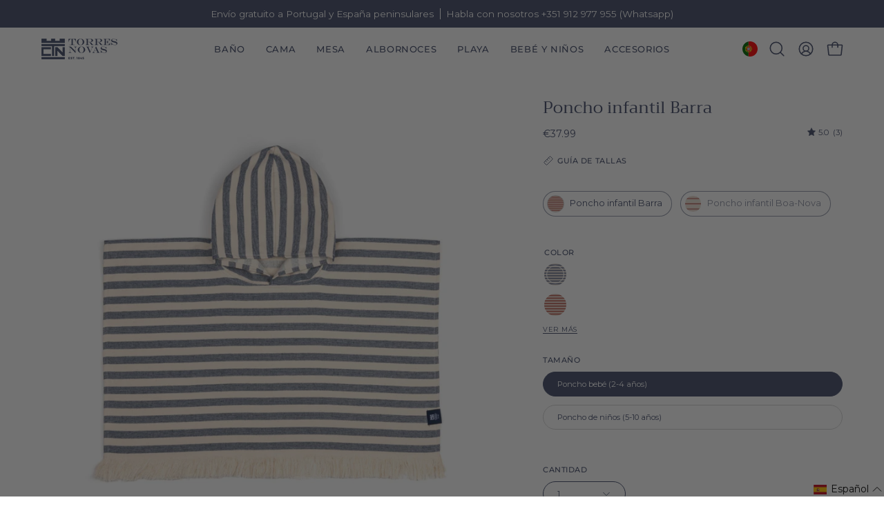

--- FILE ---
content_type: text/javascript
request_url: https://cdn.starapps.studio/apps/vsk/wild-textiles/data.js
body_size: 3059
content:
"use strict";"undefined"==typeof window.starapps_data&&(window.starapps_data={}),"undefined"==typeof window.starapps_data.product_groups&&(window.starapps_data.product_groups=[{"id":5453016,"products_preset_id":67896,"collections_swatch":"first_product_image","group_name":"Barra embroidery","option_name":"Theme","collections_preset_id":null,"display_position":"top","products_swatch":"first_product_image","mobile_products_preset_id":67896,"mobile_products_swatch":"first_product_image","mobile_collections_preset_id":null,"mobile_collections_swatch":"first_product_image","same_products_preset_for_mobile":true,"same_collections_preset_for_mobile":true,"option_values":[{"id":9662271357269,"option_value":"Fall","handle":"barra-napkins-with-fall-embroidery","published":true,"swatch_src":null,"swatch_value":null},{"id":9715175457109,"option_value":"Christmas","handle":"barra-napkins-with-christmas-embroidery","published":true,"swatch_src":null,"swatch_value":null},{"id":9966856929621,"option_value":"Portugal","handle":"barra-napkin-with-portugal-embroidery","published":true,"swatch_src":null,"swatch_value":null},{"id":9890900541781,"option_value":"Flowers","handle":"barra-napkin-with-flower-embroidery","published":true,"swatch_src":null,"swatch_value":null},{"id":9771487854933,"option_value":"Hearts","handle":"barra-napkins-with-heart-embroidery-1","published":true,"swatch_src":null,"swatch_value":null},{"id":9833001419093,"option_value":"Retro sportsmen","handle":"barra-napkins-with-sportsmen-embroidery","published":true,"swatch_src":null,"swatch_value":null},{"id":9995106124117,"option_value":"Fruit","handle":"barra-napkins-with-fruit-embroidery","published":true,"swatch_src":null,"swatch_value":null},{"id":9858530607445,"option_value":"Easter","handle":"barra-napkin-with-easter-embroidery","published":true,"swatch_src":null,"swatch_value":null},{"id":9482692723029,"option_value":"Summer","handle":"barra-napkins-with-embroidery","published":true,"swatch_src":null,"swatch_value":null}]},{"id":5447935,"products_preset_id":67896,"collections_swatch":"first_product_image","group_name":"Barra Table","option_name":"Product type","collections_preset_id":null,"display_position":"top","products_swatch":"first_product_image","mobile_products_preset_id":67896,"mobile_products_swatch":"first_product_image","mobile_collections_preset_id":null,"mobile_collections_swatch":"first_product_image","same_products_preset_for_mobile":true,"same_collections_preset_for_mobile":true,"option_values":[{"id":9805071352149,"option_value":"Napkins","handle":"barra-napkins1","published":true,"swatch_src":null,"swatch_value":null},{"id":9825692156245,"option_value":"Cocktail Napkins","handle":"barra-cocktail-napkins-1","published":true,"swatch_src":null,"swatch_value":null},{"id":9481349497173,"option_value":"Tablecloth","handle":"barra-tablecloths","published":true,"swatch_src":null,"swatch_value":null},{"id":9483889213781,"option_value":"Table Runner","handle":"barra-table-runner","published":true,"swatch_src":null,"swatch_value":null}]},{"id":5475578,"products_preset_id":67896,"collections_swatch":"first_product_image","group_name":"Bath towels retro embroidery","option_name":"Embroidery","collections_preset_id":null,"display_position":"top","products_swatch":"first_product_image","mobile_products_preset_id":67896,"mobile_products_swatch":"first_product_image","mobile_collections_preset_id":null,"mobile_collections_swatch":"first_product_image","same_products_preset_for_mobile":true,"same_collections_preset_for_mobile":true,"option_values":[{"id":8732761948501,"option_value":"Skiers","handle":"summer-embroidery","published":true,"swatch_src":null,"swatch_value":null},{"id":9515833557333,"option_value":"Swimmers","handle":"swimmers-retro-embroidery-pack-of-2","published":true,"swatch_src":null,"swatch_value":null},{"id":9832989426005,"option_value":"Sportsmen","handle":"sportsmen-embroidery","published":true,"swatch_src":null,"swatch_value":null}]},{"id":5453037,"products_preset_id":67899,"collections_swatch":"first_product_image","group_name":"BBB","option_name":"Product","collections_preset_id":null,"display_position":"top","products_swatch":"custom_swatch","mobile_products_preset_id":67899,"mobile_products_swatch":"custom_swatch","mobile_collections_preset_id":null,"mobile_collections_swatch":"first_product_image","same_products_preset_for_mobile":true,"same_collections_preset_for_mobile":true,"option_values":[{"id":6939071545426,"option_value":"Barra","handle":"barra-premium-beach-towel-100x180cm","published":true,"swatch_src":"file","swatch_value":null},{"id":8802191966549,"option_value":"Boa-Nova","handle":"boa-nova-beach-towels","published":true,"swatch_src":"file","swatch_value":null},{"id":9078567600469,"option_value":"Belém","handle":"belem-beach-towels","published":true,"swatch_src":"file","swatch_value":null}]},{"id":6464373,"products_preset_id":67899,"collections_swatch":"first_product_image","group_name":"BBB Individual","option_name":"Model","collections_preset_id":null,"display_position":"top","products_swatch":"custom_swatch","mobile_products_preset_id":67899,"mobile_products_swatch":"custom_swatch","mobile_collections_preset_id":null,"mobile_collections_swatch":"first_product_image","same_products_preset_for_mobile":true,"same_collections_preset_for_mobile":true,"option_values":[{"id":8794684948821,"option_value":"Barra","handle":"individual-barra-premium-beach-towel","published":true,"swatch_src":"file","swatch_value":null},{"id":6939079245906,"option_value":"Boa-Nova","handle":"boa-nova-beach-towels-100x180cm","published":true,"swatch_src":"file","swatch_value":null},{"id":9078205448533,"option_value":"Belém","handle":"belem-beach-towels-individual","published":true,"swatch_src":"file","swatch_value":null}]},{"id":6451439,"products_preset_id":67896,"collections_swatch":"first_product_image","group_name":"Chair","option_name":"Collection","collections_preset_id":null,"display_position":"top","products_swatch":"first_product_image","mobile_products_preset_id":67896,"mobile_products_swatch":"first_product_image","mobile_collections_preset_id":null,"mobile_collections_swatch":"first_product_image","same_products_preset_for_mobile":true,"same_collections_preset_for_mobile":true,"option_values":[{"id":10037305966933,"option_value":"Gibalta","handle":"gibalta-beach-chair","published":true,"swatch_src":null,"swatch_value":null},{"id":10037318779221,"option_value":"Barra","handle":"barra-beach-chair","published":true,"swatch_src":null,"swatch_value":null}]},{"id":6451441,"products_preset_id":67896,"collections_swatch":"first_product_image","group_name":"Chair Cover","option_name":"Collection","collections_preset_id":null,"display_position":"top","products_swatch":"first_product_image","mobile_products_preset_id":67896,"mobile_products_swatch":"first_product_image","mobile_collections_preset_id":null,"mobile_collections_swatch":"first_product_image","same_products_preset_for_mobile":true,"same_collections_preset_for_mobile":true,"option_values":[{"id":10048279707989,"option_value":"Gibalta","handle":"gibalta-beach-chair-cover","published":true,"swatch_src":null,"swatch_value":null},{"id":10048280166741,"option_value":"Barra","handle":"barra-beach-chair-cover","published":true,"swatch_src":null,"swatch_value":null}]},{"id":5504409,"products_preset_id":67899,"collections_swatch":"first_product_image","group_name":"Family | Beach Towels","option_name":"Product","collections_preset_id":null,"display_position":"top","products_swatch":"custom_swatch","mobile_products_preset_id":67899,"mobile_products_swatch":"custom_swatch","mobile_collections_preset_id":null,"mobile_collections_swatch":"first_product_image","same_products_preset_for_mobile":true,"same_collections_preset_for_mobile":true,"option_values":[{"id":6939072495698,"option_value":"","handle":"barra-premium-beach-towel-180x180cm","published":true,"swatch_src":"file","swatch_value":null},{"id":6939072626770,"option_value":"","handle":"boa-nova-premium-beach-towel-180x180cm","published":true,"swatch_src":"file","swatch_value":null}]},{"id":4153953,"products_preset_id":67899,"collections_swatch":"first_product_image","group_name":"Gibalta/ Chequered Gibalta","option_name":"Collection","collections_preset_id":null,"display_position":"top","products_swatch":"custom_swatch","mobile_products_preset_id":67899,"mobile_products_swatch":"custom_swatch","mobile_collections_preset_id":null,"mobile_collections_swatch":"first_product_image","same_products_preset_for_mobile":true,"same_collections_preset_for_mobile":true,"option_values":[{"id":9125627986261,"option_value":"","handle":"gibalta-beach-towels","published":true,"swatch_src":"file","swatch_value":null},{"id":9104874013013,"option_value":"","handle":"chequered-gibalta-beach-towels-100x180cm","published":true,"swatch_src":"file","swatch_value":null}]},{"id":5450464,"products_preset_id":67896,"collections_swatch":"first_product_image","group_name":"Inserts","option_name":"Product","collections_preset_id":null,"display_position":"top","products_swatch":"first_product_image","mobile_products_preset_id":67896,"mobile_products_swatch":"first_product_image","mobile_collections_preset_id":null,"mobile_collections_swatch":"first_product_image","same_products_preset_for_mobile":true,"same_collections_preset_for_mobile":true,"option_values":[{"id":9602117108053,"option_value":"Topper","handle":"topper","published":true,"swatch_src":null,"swatch_value":null},{"id":8924760768853,"option_value":"Duvet","handle":"bedding-duvet","published":true,"swatch_src":null,"swatch_value":null},{"id":8924760899925,"option_value":"Pillows","handle":"bedding-pillow","published":true,"swatch_src":null,"swatch_value":null}]},{"id":5513111,"products_preset_id":67899,"collections_swatch":"first_product_image","group_name":"Kids Beach ponchos","option_name":"","collections_preset_id":null,"display_position":"top","products_swatch":"custom_swatch","mobile_products_preset_id":67899,"mobile_products_swatch":"custom_swatch","mobile_collections_preset_id":null,"mobile_collections_swatch":"first_product_image","same_products_preset_for_mobile":true,"same_collections_preset_for_mobile":true,"option_values":[{"id":9151105466709,"option_value":"","handle":"barra-premium-kids-beach-poncho","published":true,"swatch_src":"file","swatch_value":null},{"id":6919538081874,"option_value":"","handle":"boa-nova-premium-kids-beach-poncho","published":true,"swatch_src":"file","swatch_value":null}]},{"id":5513107,"products_preset_id":67899,"collections_swatch":"first_product_image","group_name":"Kids Beach Towels","option_name":"","collections_preset_id":null,"display_position":"top","products_swatch":"custom_swatch","mobile_products_preset_id":67899,"mobile_products_swatch":"custom_swatch","mobile_collections_preset_id":null,"mobile_collections_swatch":"first_product_image","same_products_preset_for_mobile":true,"same_collections_preset_for_mobile":true,"option_values":[{"id":6919538573394,"option_value":"","handle":"barra-premium-kids-beach-towels","published":true,"swatch_src":"file","swatch_value":null},{"id":6919538475090,"option_value":"","handle":"boa-nova-premium-kids-beach-towels","published":true,"swatch_src":"file","swatch_value":null}]},{"id":5757226,"products_preset_id":67899,"collections_swatch":"first_product_image","group_name":"Kids | Gibalta","option_name":"Product","collections_preset_id":null,"display_position":"top","products_swatch":"custom_swatch","mobile_products_preset_id":67899,"mobile_products_swatch":"custom_swatch","mobile_collections_preset_id":null,"mobile_collections_swatch":"first_product_image","same_products_preset_for_mobile":true,"same_collections_preset_for_mobile":true,"option_values":[{"id":9125630050645,"option_value":"Kid's beach towel","handle":"gibalta-kids-beach-towels","published":true,"swatch_src":"file","swatch_value":null},{"id":9758006706517,"option_value":"Poncho","handle":"gibalta-kids-poncho","published":true,"swatch_src":"file","swatch_value":null}]},{"id":5244101,"products_preset_id":67896,"collections_swatch":"first_product_image","group_name":"Mafra","option_name":"Product type","collections_preset_id":null,"display_position":"top","products_swatch":"first_product_image","mobile_products_preset_id":67896,"mobile_products_swatch":"first_product_image","mobile_collections_preset_id":null,"mobile_collections_swatch":"first_product_image","same_products_preset_for_mobile":true,"same_collections_preset_for_mobile":true,"option_values":[{"id":9825723187541,"option_value":"Napkin","handle":"mafra-napkins-1","published":true,"swatch_src":null,"swatch_value":null},{"id":9825702969685,"option_value":"Cocktail Napkins","handle":"mafra-cocktail-napkins","published":true,"swatch_src":null,"swatch_value":null},{"id":9716102037845,"option_value":"Placemat","handle":"mafra-placemats","published":true,"swatch_src":null,"swatch_value":null},{"id":9708563497301,"option_value":"Tablecloth","handle":"mafra-tablecloths","published":true,"swatch_src":null,"swatch_value":null},{"id":9708565823829,"option_value":"Table Runner","handle":"mafra-table-runner","published":true,"swatch_src":null,"swatch_value":null}]},{"id":6541301,"products_preset_id":67896,"collections_swatch":"first_product_image","group_name":"Mafra (cotton)","option_name":"Product type","collections_preset_id":null,"display_position":"top","products_swatch":"first_product_image","mobile_products_preset_id":67896,"mobile_products_swatch":"first_product_image","mobile_collections_preset_id":null,"mobile_collections_swatch":"first_product_image","same_products_preset_for_mobile":true,"same_collections_preset_for_mobile":true,"option_values":[{"id":10194240930133,"option_value":"Napkins","handle":"mafra-cotton-napkins","published":true,"swatch_src":null,"swatch_value":null},{"id":10194243158357,"option_value":"Cocktail napkins","handle":"mafra-cotton-cocktail-napkins","published":true,"swatch_src":null,"swatch_value":null},{"id":10194242437461,"option_value":"Placemats","handle":"mafra-cotton-placemats","published":true,"swatch_src":null,"swatch_value":null},{"id":10194241192277,"option_value":"Tablecloths","handle":"mafra-cotton-tablecloths","published":true,"swatch_src":null,"swatch_value":null}]},{"id":6535745,"products_preset_id":67896,"collections_swatch":"first_product_image","group_name":"Mafra (cotton) table embroidery","option_name":"Theme","collections_preset_id":null,"display_position":"top","products_swatch":"first_product_image","mobile_products_preset_id":67896,"mobile_products_swatch":"first_product_image","mobile_collections_preset_id":null,"mobile_collections_swatch":"first_product_image","same_products_preset_for_mobile":true,"same_collections_preset_for_mobile":true,"option_values":[{"id":10187103404373,"option_value":"Fall","handle":"mafra-cotton-napkins-with-fall-embroidery","published":true,"swatch_src":null,"swatch_value":null},{"id":10186770579797,"option_value":"Flowers","handle":"mafra-cotton-napkin-and-placemat-with-flower-embroidery","published":true,"swatch_src":null,"swatch_value":null},{"id":10186777559381,"option_value":"Hearts","handle":"mafra-cotton-table-linen-with-heart-embroidery","published":true,"swatch_src":null,"swatch_value":null},{"id":10188791316821,"option_value":"Retro","handle":"mafra-cotton-napkins-with-retro-skiers","published":true,"swatch_src":null,"swatch_value":null}]},{"id":5482497,"products_preset_id":67896,"collections_swatch":"first_product_image","group_name":"Mafra Letter","option_name":"Product","collections_preset_id":null,"display_position":"top","products_swatch":"first_product_image","mobile_products_preset_id":67896,"mobile_products_swatch":"first_product_image","mobile_collections_preset_id":null,"mobile_collections_swatch":"first_product_image","same_products_preset_for_mobile":true,"same_collections_preset_for_mobile":true,"option_values":[{"id":9824263045461,"option_value":"Napkins (Pack of 2)","handle":"mafra-letter-embroidery-napkins-pack-of-2","published":true,"swatch_src":null,"swatch_value":null},{"id":9842984747349,"option_value":"Cocktail Napkins (Pack of 4)","handle":"mafra-letter-embroidery-cocktail-napkins-pack-of-4","published":true,"swatch_src":null,"swatch_value":null}]},{"id":6297174,"products_preset_id":67896,"collections_swatch":"first_product_image","group_name":"Mafra (linen) embroidery","option_name":"Theme","collections_preset_id":null,"display_position":"top","products_swatch":"first_product_image","mobile_products_preset_id":67896,"mobile_products_swatch":"first_product_image","mobile_collections_preset_id":null,"mobile_collections_swatch":"first_product_image","same_products_preset_for_mobile":true,"same_collections_preset_for_mobile":true,"option_values":[{"id":9706478666069,"option_value":"Christmas","handle":"mafra-christmas-embroidery","published":true,"swatch_src":null,"swatch_value":null},{"id":9890902507861,"option_value":"Flowers","handle":"mafra-napkin-and-placemat-with-flower-embroidery","published":true,"swatch_src":null,"swatch_value":null},{"id":9967045181781,"option_value":"Portugal","handle":"mafra-napkins-with-portugal-embroidery","published":true,"swatch_src":null,"swatch_value":null},{"id":9832998666581,"option_value":"Retro sportsmen","handle":"mafra-table-linen-with-sportsmen-embroidery","published":true,"swatch_src":null,"swatch_value":null},{"id":9771516330325,"option_value":"Hearts","handle":"mafra-table-linen-with-heart-embroidery","published":true,"swatch_src":null,"swatch_value":null},{"id":9858558394709,"option_value":"Easter","handle":"mafra-napkin-with-easter-embroidery","published":true,"swatch_src":null,"swatch_value":null},{"id":9995129618773,"option_value":"Fruit","handle":"mafra-napkins-with-fruit-embroidery","published":true,"swatch_src":null,"swatch_value":null},{"id":9998948073813,"option_value":"Summer","handle":"mafra-napkins-with-summer-embroidery","published":false,"swatch_src":null,"swatch_value":null}]},{"id":1623769,"products_preset_id":67899,"collections_swatch":"first_product_image","group_name":"Mar","option_name":"Product","collections_preset_id":null,"display_position":"top","products_swatch":"custom_swatch","mobile_products_preset_id":67899,"mobile_products_swatch":"custom_swatch","mobile_collections_preset_id":null,"mobile_collections_swatch":"first_product_image","same_products_preset_for_mobile":true,"same_collections_preset_for_mobile":true,"option_values":[{"id":8353447346517,"option_value":"Mar Tranquilo","handle":"mar-tranquilo-beach-towels-100x180cm","published":true,"swatch_src":"file","swatch_value":null},{"id":8353446232405,"option_value":"Mar Ondulado","handle":"mar-ondulado-beach-towels-100x180cm","published":true,"swatch_src":"file","swatch_value":null},{"id":8353448821077,"option_value":"Mar Picado","handle":"mar-picado-beach-towels-100x180cm","published":true,"swatch_src":"file","swatch_value":null}]},{"id":6387736,"products_preset_id":67896,"collections_swatch":"first_product_image","group_name":"Nazaré","option_name":"Napkin color","collections_preset_id":null,"display_position":"top","products_swatch":"first_product_image","mobile_products_preset_id":67896,"mobile_products_swatch":"first_product_image","mobile_collections_preset_id":null,"mobile_collections_swatch":"first_product_image","same_products_preset_for_mobile":true,"same_collections_preset_for_mobile":true,"option_values":[{"id":9967085715797,"option_value":"Ecru","handle":"ecru-nazare-napkins","published":true,"swatch_src":null,"swatch_value":null},{"id":9967210430805,"option_value":"White","handle":"white-nazare-napkins","published":true,"swatch_src":null,"swatch_value":null}]},{"id":6349292,"products_preset_id":67896,"collections_swatch":"first_product_image","group_name":"Nazaré embroidery (ecru)","option_name":"Theme","collections_preset_id":null,"display_position":"top","products_swatch":"first_product_image","mobile_products_preset_id":67896,"mobile_products_swatch":"first_product_image","mobile_collections_preset_id":null,"mobile_collections_swatch":"first_product_image","same_products_preset_for_mobile":true,"same_collections_preset_for_mobile":true,"option_values":[{"id":10022905250133,"option_value":"Summer","handle":"ecru-nazare-napkins-with-summer-embroidery","published":true,"swatch_src":null,"swatch_value":null},{"id":10024569012565,"option_value":"Fruit","handle":"ecru-nazare-napkins-with-fruit-embroidery","published":true,"swatch_src":null,"swatch_value":null}]},{"id":6349179,"products_preset_id":67896,"collections_swatch":"first_product_image","group_name":"Nazaré embroidery (white)","option_name":"Theme","collections_preset_id":null,"display_position":"top","products_swatch":"first_product_image","mobile_products_preset_id":67896,"mobile_products_swatch":"first_product_image","mobile_collections_preset_id":null,"mobile_collections_swatch":"first_product_image","same_products_preset_for_mobile":true,"same_collections_preset_for_mobile":true,"option_values":[{"id":10024573632853,"option_value":"Fruits","handle":"white-nazare-napkins-with-fruit-embroidery","published":true,"swatch_src":null,"swatch_value":null},{"id":10022901612885,"option_value":"Summer","handle":"white-nazare-napkins-with-summer-embroidery","published":true,"swatch_src":null,"swatch_value":null}]},{"id":6544349,"products_preset_id":67899,"collections_swatch":"first_product_image","group_name":"Table Linen Easter embroidery","option_name":"Collection","collections_preset_id":null,"display_position":"top","products_swatch":"first_product_image","mobile_products_preset_id":67899,"mobile_products_swatch":"first_product_image","mobile_collections_preset_id":null,"mobile_collections_swatch":"first_product_image","same_products_preset_for_mobile":true,"same_collections_preset_for_mobile":true,"option_values":[{"id":9858530607445,"option_value":"Barra (100% Cotton)","handle":"barra-napkin-with-easter-embroidery","published":true,"swatch_src":null,"swatch_value":null},{"id":9858558394709,"option_value":"Mafra (100% Linen)","handle":"mafra-napkin-with-easter-embroidery","published":true,"swatch_src":null,"swatch_value":null}]},{"id":6544350,"products_preset_id":67899,"collections_swatch":"first_product_image","group_name":"Table Linen Fall embroidery","option_name":"Collection","collections_preset_id":null,"display_position":"top","products_swatch":"first_product_image","mobile_products_preset_id":67899,"mobile_products_swatch":"first_product_image","mobile_collections_preset_id":null,"mobile_collections_swatch":"first_product_image","same_products_preset_for_mobile":true,"same_collections_preset_for_mobile":true,"option_values":[{"id":9662271357269,"option_value":"Barra (100% Cotton)","handle":"barra-napkins-with-fall-embroidery","published":true,"swatch_src":null,"swatch_value":null},{"id":10187103404373,"option_value":"Mafra (100% Cotton)","handle":"mafra-cotton-napkins-with-fall-embroidery","published":true,"swatch_src":null,"swatch_value":null}]},{"id":6544333,"products_preset_id":67899,"collections_swatch":"first_product_image","group_name":"Table Linen Flower embroidery","option_name":"Collection","collections_preset_id":null,"display_position":"top","products_swatch":"first_product_image","mobile_products_preset_id":67899,"mobile_products_swatch":"first_product_image","mobile_collections_preset_id":null,"mobile_collections_swatch":"first_product_image","same_products_preset_for_mobile":true,"same_collections_preset_for_mobile":true,"option_values":[{"id":10026361749845,"option_value":"Nazaré (100% Cotton)","handle":"ecru-nazare-napkins-with-flower-embroidery","published":true,"swatch_src":null,"swatch_value":null},{"id":9890900541781,"option_value":"Barra (100% Cotton)","handle":"barra-napkin-with-flower-embroidery","published":true,"swatch_src":null,"swatch_value":null},{"id":10186770579797,"option_value":"Mafra (100% Cotton)","handle":"mafra-cotton-napkin-and-placemat-with-flower-embroidery","published":true,"swatch_src":null,"swatch_value":null},{"id":9890902507861,"option_value":"Mafra (100% Linen)","handle":"mafra-napkin-and-placemat-with-flower-embroidery","published":true,"swatch_src":null,"swatch_value":null}]},{"id":6544345,"products_preset_id":67899,"collections_swatch":"first_product_image","group_name":"Table Linen Fruit embroidery","option_name":"Collection","collections_preset_id":null,"display_position":"top","products_swatch":"first_product_image","mobile_products_preset_id":67899,"mobile_products_swatch":"first_product_image","mobile_collections_preset_id":null,"mobile_collections_swatch":"first_product_image","same_products_preset_for_mobile":true,"same_collections_preset_for_mobile":true,"option_values":[{"id":9995106124117,"option_value":"Barra (100% Cotton)","handle":"barra-napkins-with-fruit-embroidery","published":true,"swatch_src":null,"swatch_value":null},{"id":9995129618773,"option_value":"Mafra (100% Linen)","handle":"mafra-napkins-with-fruit-embroidery","published":true,"swatch_src":null,"swatch_value":null},{"id":10024569012565,"option_value":"Ecru Nazaré (100% Cotton)","handle":"ecru-nazare-napkins-with-fruit-embroidery","published":true,"swatch_src":null,"swatch_value":null},{"id":10024573632853,"option_value":"White Nazaré (100% Cotton)","handle":"white-nazare-napkins-with-fruit-embroidery","published":true,"swatch_src":null,"swatch_value":null}]},{"id":6544322,"products_preset_id":67899,"collections_swatch":"first_product_image","group_name":"Table Linen Heart embroidery","option_name":"Collection","collections_preset_id":null,"display_position":"top","products_swatch":"first_product_image","mobile_products_preset_id":67899,"mobile_products_swatch":"first_product_image","mobile_collections_preset_id":null,"mobile_collections_swatch":"first_product_image","same_products_preset_for_mobile":true,"same_collections_preset_for_mobile":true,"option_values":[{"id":9771487854933,"option_value":"Barra (100% Cotton)","handle":"barra-napkins-with-heart-embroidery-1","published":true,"swatch_src":null,"swatch_value":null},{"id":9771516330325,"option_value":"Mafra (100% Linen)","handle":"mafra-table-linen-with-heart-embroidery","published":true,"swatch_src":null,"swatch_value":null},{"id":10186777559381,"option_value":"Mafra (100% Cotton)","handle":"mafra-cotton-table-linen-with-heart-embroidery","published":true,"swatch_src":null,"swatch_value":null}]},{"id":6544356,"products_preset_id":67899,"collections_swatch":"first_product_image","group_name":"Table Linen Portugal embroidery","option_name":"Collection","collections_preset_id":null,"display_position":"top","products_swatch":"first_product_image","mobile_products_preset_id":67899,"mobile_products_swatch":"first_product_image","mobile_collections_preset_id":null,"mobile_collections_swatch":"first_product_image","same_products_preset_for_mobile":true,"same_collections_preset_for_mobile":true,"option_values":[{"id":9966856929621,"option_value":"Barra (100% Cotton)","handle":"barra-napkin-with-portugal-embroidery","published":true,"swatch_src":null,"swatch_value":null},{"id":9967045181781,"option_value":"Mafra (100% Linen)","handle":"mafra-napkins-with-portugal-embroidery","published":true,"swatch_src":null,"swatch_value":null}]},{"id":6544340,"products_preset_id":67899,"collections_swatch":"first_product_image","group_name":"Table Linen Retro embroidery","option_name":"Collection","collections_preset_id":null,"display_position":"top","products_swatch":"first_product_image","mobile_products_preset_id":67899,"mobile_products_swatch":"first_product_image","mobile_collections_preset_id":null,"mobile_collections_swatch":"first_product_image","same_products_preset_for_mobile":true,"same_collections_preset_for_mobile":true,"option_values":[{"id":10188791316821,"option_value":"Mafra (100% Cotton)","handle":"mafra-cotton-napkins-with-retro-skiers","published":true,"swatch_src":null,"swatch_value":null},{"id":9833001419093,"option_value":"Barra (100% Cotton)","handle":"barra-napkins-with-sportsmen-embroidery","published":true,"swatch_src":null,"swatch_value":null},{"id":9832998666581,"option_value":"Mafra (100% Linen)","handle":"mafra-table-linen-with-sportsmen-embroidery","published":true,"swatch_src":null,"swatch_value":null}]},{"id":6544359,"products_preset_id":67899,"collections_swatch":"first_product_image","group_name":"Table Linen Summer embroidery","option_name":"Collection","collections_preset_id":null,"display_position":"top","products_swatch":"first_product_image","mobile_products_preset_id":67899,"mobile_products_swatch":"first_product_image","mobile_collections_preset_id":null,"mobile_collections_swatch":"first_product_image","same_products_preset_for_mobile":true,"same_collections_preset_for_mobile":true,"option_values":[{"id":9482692723029,"option_value":"Barra (100% Cotton)","handle":"barra-napkins-with-embroidery","published":true,"swatch_src":null,"swatch_value":null},{"id":9998948073813,"option_value":"Mafra (100% Linen)","handle":"mafra-napkins-with-summer-embroidery","published":false,"swatch_src":null,"swatch_value":null},{"id":10022901612885,"option_value":"White Nazaré (100% Cotton)","handle":"white-nazare-napkins-with-summer-embroidery","published":true,"swatch_src":null,"swatch_value":null},{"id":10022905250133,"option_value":"Ecru Nazaré (100% Cotton)","handle":"ecru-nazare-napkins-with-summer-embroidery","published":true,"swatch_src":null,"swatch_value":null}]},{"id":6582526,"products_preset_id":67896,"collections_swatch":"first_product_image","group_name":"Tavira","option_name":"","collections_preset_id":null,"display_position":"top","products_swatch":"first_product_image","mobile_products_preset_id":67896,"mobile_products_swatch":"first_product_image","mobile_collections_preset_id":null,"mobile_collections_swatch":"first_product_image","same_products_preset_for_mobile":true,"same_collections_preset_for_mobile":true,"option_values":[{"id":10237473128789,"option_value":"Build your bundle","handle":"bed-bundle-test","published":false,"swatch_src":null,"swatch_value":null},{"id":10230118842709,"option_value":"Shop individual products","handle":"tavira-washed-cotton","published":false,"swatch_src":null,"swatch_value":null}]}],window.starapps_data.product_groups_chart={"barra-napkins-with-fall-embroidery":[0,23],"barra-napkins-with-christmas-embroidery":[0],"barra-napkin-with-portugal-embroidery":[0,27],"barra-napkin-with-flower-embroidery":[0,24],"barra-napkins-with-heart-embroidery-1":[0,26],"barra-napkins-with-sportsmen-embroidery":[0,28],"barra-napkins-with-fruit-embroidery":[0,25],"barra-napkin-with-easter-embroidery":[0,22],"barra-napkins-with-embroidery":[0,29],"barra-napkins1":[1],"barra-cocktail-napkins-1":[1],"barra-tablecloths":[1],"barra-table-runner":[1],"summer-embroidery":[2],"swimmers-retro-embroidery-pack-of-2":[2],"sportsmen-embroidery":[2],"barra-premium-beach-towel-100x180cm":[3],"boa-nova-beach-towels":[3],"belem-beach-towels":[3],"individual-barra-premium-beach-towel":[4],"boa-nova-beach-towels-100x180cm":[4],"belem-beach-towels-individual":[4],"gibalta-beach-chair":[5],"barra-beach-chair":[5],"gibalta-beach-chair-cover":[6],"barra-beach-chair-cover":[6],"barra-premium-beach-towel-180x180cm":[7],"boa-nova-premium-beach-towel-180x180cm":[7],"gibalta-beach-towels":[8],"chequered-gibalta-beach-towels-100x180cm":[8],"topper":[9],"bedding-duvet":[9],"bedding-pillow":[9],"barra-premium-kids-beach-poncho":[10],"boa-nova-premium-kids-beach-poncho":[10],"barra-premium-kids-beach-towels":[11],"boa-nova-premium-kids-beach-towels":[11],"gibalta-kids-beach-towels":[12],"gibalta-kids-poncho":[12],"mafra-napkins-1":[13],"mafra-cocktail-napkins":[13],"mafra-placemats":[13],"mafra-tablecloths":[13],"mafra-table-runner":[13],"mafra-cotton-napkins":[14],"mafra-cotton-cocktail-napkins":[14],"mafra-cotton-placemats":[14],"mafra-cotton-tablecloths":[14],"mafra-cotton-napkins-with-fall-embroidery":[15,23],"mafra-cotton-napkin-and-placemat-with-flower-embroidery":[15,24],"mafra-cotton-table-linen-with-heart-embroidery":[15,26],"mafra-cotton-napkins-with-retro-skiers":[15,28],"mafra-letter-embroidery-napkins-pack-of-2":[16],"mafra-letter-embroidery-cocktail-napkins-pack-of-4":[16],"mafra-christmas-embroidery":[17],"mafra-napkin-and-placemat-with-flower-embroidery":[17,24],"mafra-napkins-with-portugal-embroidery":[17,27],"mafra-table-linen-with-sportsmen-embroidery":[17,28],"mafra-table-linen-with-heart-embroidery":[17,26],"mafra-napkin-with-easter-embroidery":[17,22],"mafra-napkins-with-fruit-embroidery":[17,25],"mafra-napkins-with-summer-embroidery":[17,29],"mar-tranquilo-beach-towels-100x180cm":[18],"mar-ondulado-beach-towels-100x180cm":[18],"mar-picado-beach-towels-100x180cm":[18],"ecru-nazare-napkins":[19],"white-nazare-napkins":[19],"ecru-nazare-napkins-with-summer-embroidery":[20,29],"ecru-nazare-napkins-with-fruit-embroidery":[20,25],"white-nazare-napkins-with-fruit-embroidery":[21,25],"white-nazare-napkins-with-summer-embroidery":[21,29],"ecru-nazare-napkins-with-flower-embroidery":[24],"bed-bundle-test":[30],"tavira-washed-cotton":[30]});